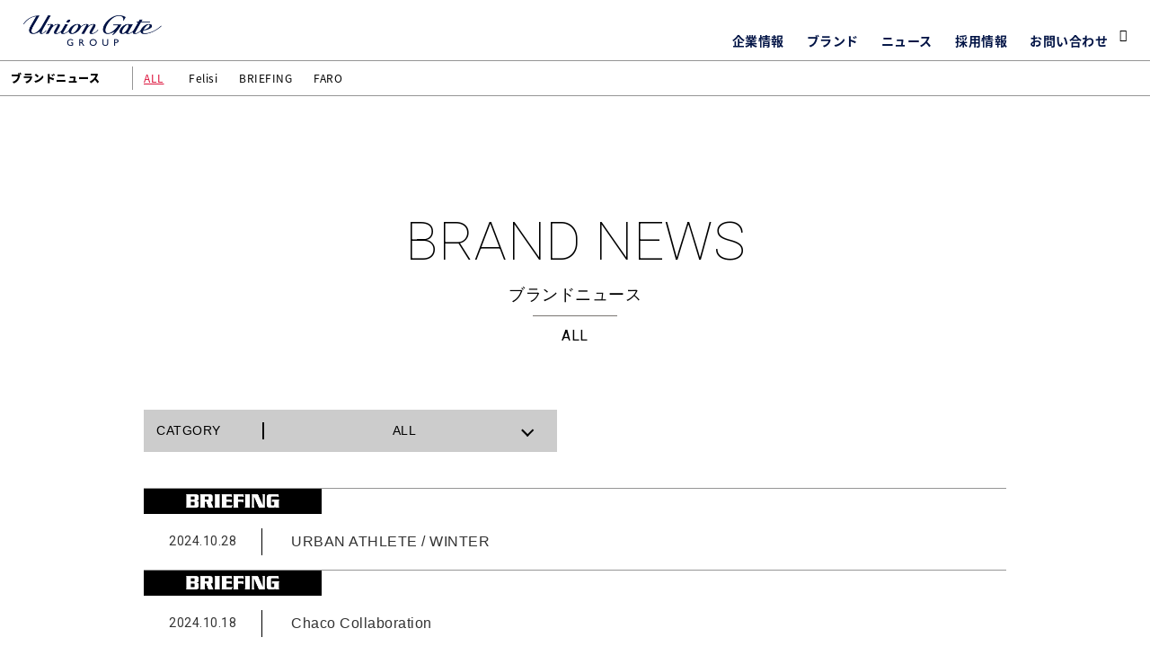

--- FILE ---
content_type: text/html; charset=UTF-8
request_url: https://www.uniongategroup.com/brand_news/page/4/
body_size: 7483
content:

<!doctype html>
<html dir="ltr" lang="ja"
	prefix="og: https://ogp.me/ns#" >
<head>
	<meta charset="UTF-8">
	<meta name="viewport" content="width=device-width, initial-scale=1">
	<link rel="profile" href="http://gmpg.org/xfn/11">
	<link rel="icon" href="https://www.uniongategroup.com/wp/wp-content/themes/ugg/images/common/favicon.ico">
	<link rel="apple-touch-icon" href="https://www.uniongategroup.com/wp/wp-content/themes/ugg/images/common/apple-touch-icon.png">
	<title>BRAND NEWS | Union Gate Group - Part 4</title>

		<!-- All in One SEO 4.2.0 -->
		<meta name="robots" content="noindex, nofollow, max-snippet:-1, max-image-preview:large, max-video-preview:-1" />
		<link rel="canonical" href="https://www.uniongategroup.com/brand_news/page/4/" />
		<link rel="prev" href="https://www.uniongategroup.com/brand_news/page/3/" />
		<link rel="next" href="https://www.uniongategroup.com/brand_news/page/5/" />
		<meta property="og:locale" content="ja_JP" />
		<meta property="og:site_name" content="Union Gate Group" />
		<meta property="og:type" content="website" />
		<meta property="og:title" content="BRAND NEWS | Union Gate Group - Part 4" />
		<meta property="og:url" content="https://www.uniongategroup.com/brand_news/page/4/" />
		<meta property="og:image" content="https://www.uniongategroup.com/wp/wp-content/uploads/2018/04/ogp-1.jpg" />
		<meta property="og:image:secure_url" content="https://www.uniongategroup.com/wp/wp-content/uploads/2018/04/ogp-1.jpg" />
		<meta property="og:image:width" content="1200" />
		<meta property="og:image:height" content="630" />
		<meta name="twitter:card" content="summary" />
		<meta name="twitter:title" content="BRAND NEWS | Union Gate Group - Part 4" />
		<meta name="twitter:image" content="https://www.uniongategroup.com/wp/wp-content/uploads/2018/04/ogp-1.jpg" />
		<script type="application/ld+json" class="aioseo-schema">
			{"@context":"https:\/\/schema.org","@graph":[{"@type":"WebSite","@id":"https:\/\/www.uniongategroup.com\/#website","url":"https:\/\/www.uniongategroup.com\/","name":"Union Gate Group","inLanguage":"ja","publisher":{"@id":"https:\/\/www.uniongategroup.com\/#organization"}},{"@type":"Organization","@id":"https:\/\/www.uniongategroup.com\/#organization","name":"Union Gate Group","url":"https:\/\/www.uniongategroup.com\/"},{"@type":"BreadcrumbList","@id":"https:\/\/www.uniongategroup.com\/brand_news\/page\/4\/#breadcrumblist","itemListElement":[{"@type":"ListItem","@id":"https:\/\/www.uniongategroup.com\/#listItem","position":1,"item":{"@type":"WebPage","@id":"https:\/\/www.uniongategroup.com\/","name":"\u30db\u30fc\u30e0","description":"BRIEFING, FARO\u306a\u3069\u306e\u30d6\u30e9\u30f3\u30c9\u3092\u5c55\u958b\u3059\u308bUNION GATE GROUP INC. \uff08\u682a\u5f0f\u4f1a\u793e\u30e6\u30cb\u30aa\u30f3\u30b2\u30fc\u30c8\u30b0\u30eb\u30fc\u30d7\uff09\u306e\u30aa\u30d5\u30a3\u30b7\u30e3\u30eb\u30b5\u30a4\u30c8\u3067\u3059\u3002\u4f1a\u793e\u6982\u8981\u3084\u63a1\u7528\u60c5\u5831\u3092\u306f\u3058\u3081\u3001\u5404\u30d6\u30e9\u30f3\u30c9\u60c5\u5831\u3001\u30d7\u30ec\u30b9\u30ea\u30ea\u30fc\u30b9\u306a\u3069\u3092\u63b2\u8f09\u3057\u3066\u3044\u307e\u3059\u3002 - Part 4","url":"https:\/\/www.uniongategroup.com\/"},"nextItem":"https:\/\/www.uniongategroup.com\/brand_news\/page\/4\/#listItem"},{"@type":"ListItem","@id":"https:\/\/www.uniongategroup.com\/brand_news\/page\/4\/#listItem","position":2,"item":{"@type":"WebPage","@id":"https:\/\/www.uniongategroup.com\/brand_news\/page\/4\/","name":"BRAND NEWS","url":"https:\/\/www.uniongategroup.com\/brand_news\/page\/4\/"},"previousItem":"https:\/\/www.uniongategroup.com\/#listItem"}]},{"@type":"CollectionPage","@id":"https:\/\/www.uniongategroup.com\/brand_news\/page\/4\/#collectionpage","url":"https:\/\/www.uniongategroup.com\/brand_news\/page\/4\/","name":"BRAND NEWS | Union Gate Group - Part 4","inLanguage":"ja","isPartOf":{"@id":"https:\/\/www.uniongategroup.com\/#website"},"breadcrumb":{"@id":"https:\/\/www.uniongategroup.com\/brand_news\/page\/4\/#breadcrumblist"}}]}
		</script>
		<script type="text/javascript" >
			window.ga=window.ga||function(){(ga.q=ga.q||[]).push(arguments)};ga.l=+new Date;
			ga('create', "UA-68769474-1", 'auto');
			ga('send', 'pageview');
		</script>
		<script async src="https://www.google-analytics.com/analytics.js"></script>
		<!-- All in One SEO -->

<link rel='dns-prefetch' href='//s.w.org' />
<link rel="alternate" type="application/rss+xml" title="Union Gate Group &raquo; フィード" href="https://www.uniongategroup.com/feed/" />
<link rel="alternate" type="application/rss+xml" title="Union Gate Group &raquo; コメントフィード" href="https://www.uniongategroup.com/comments/feed/" />
<link rel="alternate" type="application/rss+xml" title="Union Gate Group &raquo; BRAND NEWS フィード" href="https://www.uniongategroup.com/brand_news/feed/" />
<script type="text/javascript">
window._wpemojiSettings = {"baseUrl":"https:\/\/s.w.org\/images\/core\/emoji\/13.1.0\/72x72\/","ext":".png","svgUrl":"https:\/\/s.w.org\/images\/core\/emoji\/13.1.0\/svg\/","svgExt":".svg","source":{"concatemoji":"https:\/\/www.uniongategroup.com\/wp\/wp-includes\/js\/wp-emoji-release.min.js?ver=5.9.12"}};
/*! This file is auto-generated */
!function(e,a,t){var n,r,o,i=a.createElement("canvas"),p=i.getContext&&i.getContext("2d");function s(e,t){var a=String.fromCharCode;p.clearRect(0,0,i.width,i.height),p.fillText(a.apply(this,e),0,0);e=i.toDataURL();return p.clearRect(0,0,i.width,i.height),p.fillText(a.apply(this,t),0,0),e===i.toDataURL()}function c(e){var t=a.createElement("script");t.src=e,t.defer=t.type="text/javascript",a.getElementsByTagName("head")[0].appendChild(t)}for(o=Array("flag","emoji"),t.supports={everything:!0,everythingExceptFlag:!0},r=0;r<o.length;r++)t.supports[o[r]]=function(e){if(!p||!p.fillText)return!1;switch(p.textBaseline="top",p.font="600 32px Arial",e){case"flag":return s([127987,65039,8205,9895,65039],[127987,65039,8203,9895,65039])?!1:!s([55356,56826,55356,56819],[55356,56826,8203,55356,56819])&&!s([55356,57332,56128,56423,56128,56418,56128,56421,56128,56430,56128,56423,56128,56447],[55356,57332,8203,56128,56423,8203,56128,56418,8203,56128,56421,8203,56128,56430,8203,56128,56423,8203,56128,56447]);case"emoji":return!s([10084,65039,8205,55357,56613],[10084,65039,8203,55357,56613])}return!1}(o[r]),t.supports.everything=t.supports.everything&&t.supports[o[r]],"flag"!==o[r]&&(t.supports.everythingExceptFlag=t.supports.everythingExceptFlag&&t.supports[o[r]]);t.supports.everythingExceptFlag=t.supports.everythingExceptFlag&&!t.supports.flag,t.DOMReady=!1,t.readyCallback=function(){t.DOMReady=!0},t.supports.everything||(n=function(){t.readyCallback()},a.addEventListener?(a.addEventListener("DOMContentLoaded",n,!1),e.addEventListener("load",n,!1)):(e.attachEvent("onload",n),a.attachEvent("onreadystatechange",function(){"complete"===a.readyState&&t.readyCallback()})),(n=t.source||{}).concatemoji?c(n.concatemoji):n.wpemoji&&n.twemoji&&(c(n.twemoji),c(n.wpemoji)))}(window,document,window._wpemojiSettings);
</script>
<style type="text/css">
img.wp-smiley,
img.emoji {
	display: inline !important;
	border: none !important;
	box-shadow: none !important;
	height: 1em !important;
	width: 1em !important;
	margin: 0 0.07em !important;
	vertical-align: -0.1em !important;
	background: none !important;
	padding: 0 !important;
}
</style>
	<link rel='stylesheet' id='wp-block-library-css'  href='https://www.uniongategroup.com/wp/wp-includes/css/dist/block-library/style.min.css?ver=5.9.12' type='text/css' media='all' />
<style id='global-styles-inline-css' type='text/css'>
body{--wp--preset--color--black: #000000;--wp--preset--color--cyan-bluish-gray: #abb8c3;--wp--preset--color--white: #ffffff;--wp--preset--color--pale-pink: #f78da7;--wp--preset--color--vivid-red: #cf2e2e;--wp--preset--color--luminous-vivid-orange: #ff6900;--wp--preset--color--luminous-vivid-amber: #fcb900;--wp--preset--color--light-green-cyan: #7bdcb5;--wp--preset--color--vivid-green-cyan: #00d084;--wp--preset--color--pale-cyan-blue: #8ed1fc;--wp--preset--color--vivid-cyan-blue: #0693e3;--wp--preset--color--vivid-purple: #9b51e0;--wp--preset--gradient--vivid-cyan-blue-to-vivid-purple: linear-gradient(135deg,rgba(6,147,227,1) 0%,rgb(155,81,224) 100%);--wp--preset--gradient--light-green-cyan-to-vivid-green-cyan: linear-gradient(135deg,rgb(122,220,180) 0%,rgb(0,208,130) 100%);--wp--preset--gradient--luminous-vivid-amber-to-luminous-vivid-orange: linear-gradient(135deg,rgba(252,185,0,1) 0%,rgba(255,105,0,1) 100%);--wp--preset--gradient--luminous-vivid-orange-to-vivid-red: linear-gradient(135deg,rgba(255,105,0,1) 0%,rgb(207,46,46) 100%);--wp--preset--gradient--very-light-gray-to-cyan-bluish-gray: linear-gradient(135deg,rgb(238,238,238) 0%,rgb(169,184,195) 100%);--wp--preset--gradient--cool-to-warm-spectrum: linear-gradient(135deg,rgb(74,234,220) 0%,rgb(151,120,209) 20%,rgb(207,42,186) 40%,rgb(238,44,130) 60%,rgb(251,105,98) 80%,rgb(254,248,76) 100%);--wp--preset--gradient--blush-light-purple: linear-gradient(135deg,rgb(255,206,236) 0%,rgb(152,150,240) 100%);--wp--preset--gradient--blush-bordeaux: linear-gradient(135deg,rgb(254,205,165) 0%,rgb(254,45,45) 50%,rgb(107,0,62) 100%);--wp--preset--gradient--luminous-dusk: linear-gradient(135deg,rgb(255,203,112) 0%,rgb(199,81,192) 50%,rgb(65,88,208) 100%);--wp--preset--gradient--pale-ocean: linear-gradient(135deg,rgb(255,245,203) 0%,rgb(182,227,212) 50%,rgb(51,167,181) 100%);--wp--preset--gradient--electric-grass: linear-gradient(135deg,rgb(202,248,128) 0%,rgb(113,206,126) 100%);--wp--preset--gradient--midnight: linear-gradient(135deg,rgb(2,3,129) 0%,rgb(40,116,252) 100%);--wp--preset--duotone--dark-grayscale: url('#wp-duotone-dark-grayscale');--wp--preset--duotone--grayscale: url('#wp-duotone-grayscale');--wp--preset--duotone--purple-yellow: url('#wp-duotone-purple-yellow');--wp--preset--duotone--blue-red: url('#wp-duotone-blue-red');--wp--preset--duotone--midnight: url('#wp-duotone-midnight');--wp--preset--duotone--magenta-yellow: url('#wp-duotone-magenta-yellow');--wp--preset--duotone--purple-green: url('#wp-duotone-purple-green');--wp--preset--duotone--blue-orange: url('#wp-duotone-blue-orange');--wp--preset--font-size--small: 13px;--wp--preset--font-size--medium: 20px;--wp--preset--font-size--large: 36px;--wp--preset--font-size--x-large: 42px;}.has-black-color{color: var(--wp--preset--color--black) !important;}.has-cyan-bluish-gray-color{color: var(--wp--preset--color--cyan-bluish-gray) !important;}.has-white-color{color: var(--wp--preset--color--white) !important;}.has-pale-pink-color{color: var(--wp--preset--color--pale-pink) !important;}.has-vivid-red-color{color: var(--wp--preset--color--vivid-red) !important;}.has-luminous-vivid-orange-color{color: var(--wp--preset--color--luminous-vivid-orange) !important;}.has-luminous-vivid-amber-color{color: var(--wp--preset--color--luminous-vivid-amber) !important;}.has-light-green-cyan-color{color: var(--wp--preset--color--light-green-cyan) !important;}.has-vivid-green-cyan-color{color: var(--wp--preset--color--vivid-green-cyan) !important;}.has-pale-cyan-blue-color{color: var(--wp--preset--color--pale-cyan-blue) !important;}.has-vivid-cyan-blue-color{color: var(--wp--preset--color--vivid-cyan-blue) !important;}.has-vivid-purple-color{color: var(--wp--preset--color--vivid-purple) !important;}.has-black-background-color{background-color: var(--wp--preset--color--black) !important;}.has-cyan-bluish-gray-background-color{background-color: var(--wp--preset--color--cyan-bluish-gray) !important;}.has-white-background-color{background-color: var(--wp--preset--color--white) !important;}.has-pale-pink-background-color{background-color: var(--wp--preset--color--pale-pink) !important;}.has-vivid-red-background-color{background-color: var(--wp--preset--color--vivid-red) !important;}.has-luminous-vivid-orange-background-color{background-color: var(--wp--preset--color--luminous-vivid-orange) !important;}.has-luminous-vivid-amber-background-color{background-color: var(--wp--preset--color--luminous-vivid-amber) !important;}.has-light-green-cyan-background-color{background-color: var(--wp--preset--color--light-green-cyan) !important;}.has-vivid-green-cyan-background-color{background-color: var(--wp--preset--color--vivid-green-cyan) !important;}.has-pale-cyan-blue-background-color{background-color: var(--wp--preset--color--pale-cyan-blue) !important;}.has-vivid-cyan-blue-background-color{background-color: var(--wp--preset--color--vivid-cyan-blue) !important;}.has-vivid-purple-background-color{background-color: var(--wp--preset--color--vivid-purple) !important;}.has-black-border-color{border-color: var(--wp--preset--color--black) !important;}.has-cyan-bluish-gray-border-color{border-color: var(--wp--preset--color--cyan-bluish-gray) !important;}.has-white-border-color{border-color: var(--wp--preset--color--white) !important;}.has-pale-pink-border-color{border-color: var(--wp--preset--color--pale-pink) !important;}.has-vivid-red-border-color{border-color: var(--wp--preset--color--vivid-red) !important;}.has-luminous-vivid-orange-border-color{border-color: var(--wp--preset--color--luminous-vivid-orange) !important;}.has-luminous-vivid-amber-border-color{border-color: var(--wp--preset--color--luminous-vivid-amber) !important;}.has-light-green-cyan-border-color{border-color: var(--wp--preset--color--light-green-cyan) !important;}.has-vivid-green-cyan-border-color{border-color: var(--wp--preset--color--vivid-green-cyan) !important;}.has-pale-cyan-blue-border-color{border-color: var(--wp--preset--color--pale-cyan-blue) !important;}.has-vivid-cyan-blue-border-color{border-color: var(--wp--preset--color--vivid-cyan-blue) !important;}.has-vivid-purple-border-color{border-color: var(--wp--preset--color--vivid-purple) !important;}.has-vivid-cyan-blue-to-vivid-purple-gradient-background{background: var(--wp--preset--gradient--vivid-cyan-blue-to-vivid-purple) !important;}.has-light-green-cyan-to-vivid-green-cyan-gradient-background{background: var(--wp--preset--gradient--light-green-cyan-to-vivid-green-cyan) !important;}.has-luminous-vivid-amber-to-luminous-vivid-orange-gradient-background{background: var(--wp--preset--gradient--luminous-vivid-amber-to-luminous-vivid-orange) !important;}.has-luminous-vivid-orange-to-vivid-red-gradient-background{background: var(--wp--preset--gradient--luminous-vivid-orange-to-vivid-red) !important;}.has-very-light-gray-to-cyan-bluish-gray-gradient-background{background: var(--wp--preset--gradient--very-light-gray-to-cyan-bluish-gray) !important;}.has-cool-to-warm-spectrum-gradient-background{background: var(--wp--preset--gradient--cool-to-warm-spectrum) !important;}.has-blush-light-purple-gradient-background{background: var(--wp--preset--gradient--blush-light-purple) !important;}.has-blush-bordeaux-gradient-background{background: var(--wp--preset--gradient--blush-bordeaux) !important;}.has-luminous-dusk-gradient-background{background: var(--wp--preset--gradient--luminous-dusk) !important;}.has-pale-ocean-gradient-background{background: var(--wp--preset--gradient--pale-ocean) !important;}.has-electric-grass-gradient-background{background: var(--wp--preset--gradient--electric-grass) !important;}.has-midnight-gradient-background{background: var(--wp--preset--gradient--midnight) !important;}.has-small-font-size{font-size: var(--wp--preset--font-size--small) !important;}.has-medium-font-size{font-size: var(--wp--preset--font-size--medium) !important;}.has-large-font-size{font-size: var(--wp--preset--font-size--large) !important;}.has-x-large-font-size{font-size: var(--wp--preset--font-size--x-large) !important;}
</style>
<link rel='stylesheet' id='wp-pagenavi-css'  href='https://www.uniongategroup.com/wp/wp-content/plugins/wp-pagenavi/pagenavi-css.css?ver=2.70' type='text/css' media='all' />
<link rel='stylesheet' id='site-css'  href='https://www.uniongategroup.com/wp/wp-content/themes/ugg/style/site.css?ver=5.9.12' type='text/css' media='all' />
<link rel='stylesheet' id='animate-css'  href='https://www.uniongategroup.com/wp/wp-content/themes/ugg/style/animate.css?ver=5.9.12' type='text/css' media='all' />
<link rel='stylesheet' id='archive-css'  href='https://www.uniongategroup.com/wp/wp-content/themes/ugg/style/archive.css?ver=5.9.12' type='text/css' media='all' />
<script type='text/javascript' src='https://use.fontawesome.com/824c6ec328.js' id='awsome-js'></script>
<script type='text/javascript' src='https://kit.fontawesome.com/dce8710715.js' id='aweasome-js'></script>
<script type='text/javascript' src='https://ajax.googleapis.com/ajax/libs/jquery/2.2.4/jquery.min.js' id='jquery-js'></script>
<link rel="https://api.w.org/" href="https://www.uniongategroup.com/wp-json/" /><link rel="EditURI" type="application/rsd+xml" title="RSD" href="https://www.uniongategroup.com/wp/xmlrpc.php?rsd" />
<link rel="wlwmanifest" type="application/wlwmanifest+xml" href="https://www.uniongategroup.com/wp/wp-includes/wlwmanifest.xml" /> 
<meta name="generator" content="WordPress 5.9.12" />
<style type="text/css">.recentcomments a{display:inline !important;padding:0 !important;margin:0 !important;}</style></head>

<body class="archive paged post-type-archive post-type-archive-brand_news paged-4 post-type-paged-4  parent_ others hfeed">
<div id="page" class="site">
	<header id="masthead" class="site-header" data-wow-delay="0s" data-wow-duration="1.0s" data-wow-offset="10">
		<div class="header_inner">
		<div class="site-branding">
							<p class="site-title"><a href="https://www.uniongategroup.com/" rel="home"><img src="https://www.uniongategroup.com/wp/wp-content/themes/ugg/images/common/img_logo_union_gate.png" width="267" height="59" /></a></p>
							<!-- <p class="site-description"></p> -->
			
		</div><!-- .site-branding -->

		<nav id="site-navigation" class="main-navigation">
			
 <ul class="nav_list ">
             <li class="list about-ugg_list">
           <h2 class="ttl"><a href="https://www.uniongategroup.com/about-ugg/">企業情報</a></h2>
           <div class='children_list'><div class='children_inner'><div class='btn_nav_close'><span></span><span></span></div><a class='btn_page_top' href='https://www.uniongategroup.com/about-ugg/'><span class='en'>ABOUT UGG</span><span class='ja'>企業情報</span></a><div class='bottom_container'><ul class='ul'>                  <li class="child_list"><a href="https://www.uniongategroup.com/about-ugg/company-profile/"><span class="txt">会社概要</span></a></li>


                                    <li class="child_list"><a href="https://www.uniongategroup.com/about-ugg/vision/"><span class="txt">経営理念・ビジョン</span></a></li>


                                    <li class="child_list"><a href="https://www.uniongategroup.com/about-ugg/top_message/"><span class="txt">代表挨拶</span></a></li>


                                    <li class="child_list"><a href="https://www.uniongategroup.com/about-ugg/history/"><span class="txt">沿革</span></a></li>


                  </ul></div></div></div>
         </li>
                 <li class="list brands_list">
           <h2 class="ttl"><a href="https://www.uniongategroup.com/brands/">ブランド</a></h2>
           <div class='children_list'><div class='children_inner'><div class='btn_nav_close'><span></span><span></span></div><a class='btn_page_top' href='https://www.uniongategroup.com/brands/'><span class='en'>BRANDS</span><span class='ja'>ブランド</span></a><div class='bottom_container'><ul class='ul'>                      <li class="child_list pc u_txt"><a target="_self" href="https://www.uniongategroup.com/brands/briefing/">BRIEFING</a></li>
                      <li class="child_list sp u_txt"><a target="_self" href="https://www.uniongategroup.com/brands/briefing/">BRIEFING</a></li>
                                            <li class="child_list pc u_txt"><a target="_self" href="https://www.uniongategroup.com/brands/faro/">FARO</a></li>
                      <li class="child_list sp u_txt"><a target="_self" href="https://www.uniongategroup.com/brands/faro/">FARO</a></li>
                                            <li class="child_list pc u_txt"><a target="_self" href="https://www.uniongategroup.com/brands/felisi/">Felisi</a></li>
                      <li class="child_list sp u_txt"><a target="_self" href="https://www.uniongategroup.com/brands/felisi/">Felisi</a></li>
                      </ul></div></div></div>
         </li>
                 <li class="list news_list">
           <h2 class="ttl"><a href="https://www.uniongategroup.com/news/">ニュース</a></h2>
                       <div class='children_list'>
              <div class="children_inner">
                                  <div class='btn_nav_close'><span></span><span></span></div>
                  <a class='btn_page_top' href='https://www.uniongategroup.com/news'><span class='en'>NEWS</span><span class='ja'>ニュース</span></a>
                  
                <div class="bottom_container">
                  <ul class="ul">
                    <li class="child_list">
                      <a href='https://www.uniongategroup.com/corporate_news'>コーポレートニュース</a>
                    </li>
                    <li class="child_list">
                      <a href='https://www.uniongategroup.com/brand_news'>ブランドニュース</a>
                                          </li>
                  </ul>
                </div>
              </div>
          </div>
            
         </li>
                 <li class="list recruit_list">
           <h2 class="ttl"><a href="https://www.uniongategroup.com/recruit/">採用情報</a></h2>
           <div class='children_list'><div class='children_inner'><div class='btn_nav_close'><span></span><span></span></div><a class='btn_page_top' href='https://www.uniongategroup.com/recruit/'><span class='en'>RECRUIT</span><span class='ja'>採用情報</span></a><div class='bottom_container'><ul class='ul'>                  <li class="child_list"><a href="https://www.uniongategroup.com/recruit/new_graduate/"><span class="txt">新卒採用情報</span></a></li>


                                    <li class="child_list"><a href="https://www.uniongategroup.com/recruit/mid_career/"><span class="txt">中途採用情報</span></a></li>


                                    <li class="child_list"><a href="https://www.uniongategroup.com/recruit/top_message/"><span class="txt">トップメッセージ</span></a></li>


                                    <li class="child_list"><a href="https://www.uniongategroup.com/recruit/staff_interview/"><span class="txt">スタッフインタビュー</span></a></li>


                                    <li class="child_list"><a href="https://www.uniongategroup.com/recruit/job-opportunities/"><span class="txt">募集職種一覧</span></a></li>


                                    <li class="child_list"><a href="https://www.uniongategroup.com/recruit/office/"><span class="txt">オフィス紹介</span></a></li>


                  </ul></div></div></div>
         </li>
                 <li class="list contact_list">
           <h2 class="ttl"><a href="https://www.uniongategroup.com/contact/">お問い合わせ</a></h2>
           <div class='children_list'><div class='children_inner'><div class='btn_nav_close'><span></span><span></span></div><a class='btn_page_top' href='https://www.uniongategroup.com/contact/'><span class='en'>CONTACT</span><span class='ja'>お問い合わせ</span></a><div class='bottom_container'><ul class='ul'>                  <li class="child_list"><a href="https://www.uniongategroup.com/contact/contact-company/"><span class="txt">当社に関するお問い合わせ</span></a></li>


                                    <li class="child_list"><a href="https://www.uniongategroup.com/contact/contact-media/"><span class="txt">メディアに関するのお問い合わせ</span></a></li>


                                    <li class="child_list"><a href="https://www.uniongategroup.com/contact/contact-recruit/"><span class="txt">採用に関するお問い合わせ</span></a></li>


                                        <li class="child_list"><a target="_blank" href="http://www.briefing-usa.com/contact"><span class="txt">BRIEFINGに関するお問い合わせ</span></a></li>
                                            <li class="child_list"><a target="_blank" href="https://www.briefing-usa.com/faro/guide/inquiry"><span class="txt">FAROに関するお問い合わせ</span></a></li>
                                            <li class="child_list"><a target="_blank" href="https://www.felisi.net/ap/contact/"><span class="txt">Felisiに関するお問い合わせ</span></a></li>
                      </ul></div></div></div>
         </li>
       <li class='list fb_list'><a href='https://www.facebook.com/%E6%A0%AA%E5%BC%8F%E4%BC%9A%E7%A4%BE%E3%83%A6%E3%83%8B%E3%82%AA%E3%83%B3%E3%82%B2%E3%83%BC%E3%83%88%E3%82%B0%E3%83%AB%E3%83%BC%E3%83%97-301963833564783/' target='_blank'><i class='fab fa-facebook'></i></a></li>  </ul>
		</nav><!-- #site-navigation -->
	</div>
				<div class="cat_container">
				<div class="cat_inner">
					<dl class="list">
						<dt class="dt"><a href="https://www.uniongategroup.com/brand_news/">ブランドニュース</a></dt>

						<dd class="dd">
							<ul>
								<li class="on"><a href="https://www.uniongategroup.com/brand_news/">ALL</a></li>
								<li class='dd '><a href='https://www.uniongategroup.com/brand_news_category/felisi/'>Felisi</a></li><li class='dd '><a href='https://www.uniongategroup.com/brand_news_category/briefing/'>BRIEFING</a></li><li class='dd '><a href='https://www.uniongategroup.com/brand_news_category/faro/'>FARO</a></li>							 </ul>
						 </dd>
					</dl>
				</div>
			</div>
				</header><!-- #masthead -->

<div class="wrap">


	<div id="content" class="site-content">

	<div id="primary" class="content-area">
		<main id="main" class="site-main">
				
			<header class="page-header">
				<div class="header_inner wow fadeIn" data-wow-delay='.2s' data-wow-duration='1s' data-wow-offset='10'>
					<a href="https://www.uniongategroup.com/brand_news/">
						<p class="page-title">BRAND NEWS</p>						<h1 class='desc'>ブランドニュース</h1>					</a>
									<p class="cat-title">ALL</p>
				</div>
			</header><!-- .page-header -->
			<div class="container mx96 wow fadeIn" data-wow-delay='.4s' data-wow-duration='1s' data-wow-offset='10'>
								<div class="month_list">
					<div class='list_container'><h3 class='side_ttl'><span class='ttl_inner'>CATGORY</span><span class='cur_cat'>ALL</span></h3><div class='list_bottom brand_list_bottom'><ul class='list brand_cat'><li class='on'><a href='https://www.uniongategroup.com/brand_news/'>ALL</a></li>  <li class=""><a href="https://www.uniongategroup.com/brand_news_category/felisi/">Felisi</a></li>
    <li class=""><a href="https://www.uniongategroup.com/brand_news_category/briefing/">BRIEFING</a></li>
    <li class=""><a href="https://www.uniongategroup.com/brand_news_category/faro/">FARO</a></li>
  </ul></div></div>				</div>
							<div class="right_inner">
				<ul class="list list_st">
											<li>
							<a class='brand term_img' href='https://www.uniongategroup.com/brand_news_category/briefing/'><img src='https://www.uniongategroup.com/wp/wp-content/uploads/2018/02/img_logo_briefing2.png'></a><a class="table" href="https://www.briefing-usa.com/feature/2024fall-winter_urban_athlete" target="_blank">
  <div class="list_inner">
    <time>2024.10.28</time>
    <h3 class="ttl">URBAN ATHLETE / WINTER</h3>
  </div>
</a>
						</li>
												<li>
							<a class='brand term_img' href='https://www.uniongategroup.com/brand_news_category/briefing/'><img src='https://www.uniongategroup.com/wp/wp-content/uploads/2018/02/img_logo_briefing2.png'></a><a class="table" href="https://www.briefing-usa.com/items/BRW243M02" target="_blank">
  <div class="list_inner">
    <time>2024.10.18</time>
    <h3 class="ttl">Chaco Collaboration</h3>
  </div>
</a>
						</li>
												<li>
							<a class='brand term_img' href='https://www.uniongategroup.com/brand_news_category/faro/'><img src='https://www.uniongategroup.com/wp/wp-content/uploads/2020/07/FARO_LOGO_WHITE.png'></a><a class="table" href="https://unong.store-image.jp/img02/wp-content/uploads/sites/3/2024/08/19111345/w_460/thumb-460-2761.jpg" target="_blank">
  <div class="list_inner">
    <time>2024.10.15</time>
    <h3 class="ttl">Calma New Items</h3>
  </div>
</a>
						</li>
												<li>
							<a class='brand term_img' href='https://www.uniongategroup.com/brand_news_category/briefing/'><img src='https://www.uniongategroup.com/wp/wp-content/uploads/2018/02/img_logo_briefing2.png'></a><a class="table" href="https://www.briefing-usa.com/feature/fw24_le_collection" target="_blank">
  <div class="list_inner">
    <time>2024.10.11</time>
    <h3 class="ttl">LE COLLECTION</h3>
  </div>
</a>
						</li>
												<li>
							<a class='brand term_img' href='https://www.uniongategroup.com/brand_news_category/briefing/'><img src='https://www.uniongategroup.com/wp/wp-content/uploads/2018/02/img_logo_briefing2.png'></a><a class="table" href="https://www.briefing-usa.com/feature/briefing_magazine_interview_3" target="_blank">
  <div class="list_inner">
    <time>2024.10.04</time>
    <h3 class="ttl">The little things, processes, and their environments by Rob Schanz</h3>
  </div>
</a>
						</li>
												<li>
							<a class='brand term_img' href='https://www.uniongategroup.com/brand_news_category/briefing/'><img src='https://www.uniongategroup.com/wp/wp-content/uploads/2018/02/img_logo_briefing2.png'></a><a class="table" href="https://www.briefing-usa.com/items?kw=REMI%20RELIEF" target="_blank">
  <div class="list_inner">
    <time>2024.09.30</time>
    <h3 class="ttl">REMI RELIEF × BRIEFING GOLF Collaboration</h3>
  </div>
</a>
						</li>
												<li>
							<a class='brand term_img' href='https://www.uniongategroup.com/brand_news_category/briefing/'><img src='https://www.uniongategroup.com/wp/wp-content/uploads/2018/02/img_logo_briefing2.png'></a><a class="table" href="https://www.briefing-usa.com/feature/briefing_magazine_art_and_culture_marufukuro" target="_blank">
  <div class="list_inner">
    <time>2024.09.23</time>
    <h3 class="ttl">BRIEFING Magazine Art &#038; Culture 丸福樓</h3>
  </div>
</a>
						</li>
												<li>
							<a class='brand term_img' href='https://www.uniongategroup.com/brand_news_category/briefing/'><img src='https://www.uniongategroup.com/wp/wp-content/uploads/2018/02/img_logo_briefing2.png'></a><a class="table" href="https://www.briefing-usa.com/news/fw24_professional_gear_series" target="_blank">
  <div class="list_inner">
    <time>2024.09.16</time>
    <h3 class="ttl">PROFESSIONAL GEAR SERIES</h3>
  </div>
</a>
						</li>
												<li>
							<a class='brand term_img' href='https://www.uniongategroup.com/brand_news_category/faro/'><img src='https://www.uniongategroup.com/wp/wp-content/uploads/2020/07/FARO_LOGO_WHITE.png'></a><a class="table" href="https://www.briefing-usa.com/faro/news/calma-mini-bag-selection" target="_blank">
  <div class="list_inner">
    <time>2024.09.07</time>
    <h3 class="ttl">Calma Mini Bag Selection</h3>
  </div>
</a>
						</li>
												<li>
							<a class='brand term_img' href='https://www.uniongategroup.com/brand_news_category/faro/'><img src='https://www.uniongategroup.com/wp/wp-content/uploads/2020/07/FARO_LOGO_WHITE.png'></a><a class="table" href="https://www.briefing-usa.com/faro/news/calma-apple-watch-belt" target="_blank">
  <div class="list_inner">
    <time>2024.09.05</time>
    <h3 class="ttl">Calma Apple Watch Belt</h3>
  </div>
</a>
						</li>
											</ul>

				
			<div class="page_navi">
				<div class='wp-pagenavi' role='navigation'>
<a class="first" aria-label="First Page" href="https://www.uniongategroup.com/brand_news/">1</a><a class="previouspostslink" rel="prev" aria-label="前のページ" href="https://www.uniongategroup.com/brand_news/page/3/">&lt;&lt;PREV</a><span class='extend'>...</span><a class="page smaller" title="ページ 2" href="https://www.uniongategroup.com/brand_news/page/2/">2</a><a class="page smaller" title="ページ 3" href="https://www.uniongategroup.com/brand_news/page/3/">3</a><span aria-current='page' class='current'>4</span><a class="page larger" title="ページ 5" href="https://www.uniongategroup.com/brand_news/page/5/">5</a><a class="page larger" title="ページ 6" href="https://www.uniongategroup.com/brand_news/page/6/">6</a><span class='extend'>...</span><a class="larger page" title="ページ 10" href="https://www.uniongategroup.com/brand_news/page/10/">10</a><a class="larger page" title="ページ 20" href="https://www.uniongategroup.com/brand_news/page/20/">20</a><a class="larger page" title="ページ 30" href="https://www.uniongategroup.com/brand_news/page/30/">30</a><span class='extend'>...</span><a class="nextpostslink" rel="next" aria-label="次のページ" href="https://www.uniongategroup.com/brand_news/page/5/">NEXT&gt;&gt;</a><a class="last" aria-label="Last Page" href="https://www.uniongategroup.com/brand_news/page/52/">52</a>
</div>			</div>
			</div>

		</div>

		</main><!-- #main -->
	</div><!-- #primary -->

	</div><!-- #content -->
		<footer id="colophon" class="site-footer">
		<div class="btn_top">
			<span>top</span>
			<i class="fa fa-chevron-right" aria-hidden="true"></i>
		</div>
				<div class="bread">
			<div class="inner">
				<dl class="list">
					<dt class="dt"><a href="https://www.uniongategroup.com">
						<img src="https://www.uniongategroup.com/wp/wp-content/themes/ugg/images/common/_img_logo_union_gate_w.png" alt="union gate group" width="120" height="26">
					</a></dt>
					<dd class='dd'><a href='https://www.uniongategroup.com/news'>ニュース</a></dd>							<span>&gt;</span>

																<dd class="dd on"><a>ブランドニュース</a></dd>
																					</dl>
			</div>
		</div>
			<div class="footer_nav ">
			
 <ul class="nav_list mx102">
             <li class="list about-ugg_list">
           <h2 class="ttl"><a href="https://www.uniongategroup.com/about-ugg/">企業情報</a></h2>
           <div class='children_list'><div class='children_inner'><div class='bottom_container'><ul class='ul'>                  <li class="child_list"><a href="https://www.uniongategroup.com/about-ugg/company-profile/"><span class="txt">会社概要</span></a></li>


                                    <li class="child_list"><a href="https://www.uniongategroup.com/about-ugg/vision/"><span class="txt">経営理念・ビジョン</span></a></li>


                                    <li class="child_list"><a href="https://www.uniongategroup.com/about-ugg/top_message/"><span class="txt">代表挨拶</span></a></li>


                                    <li class="child_list"><a href="https://www.uniongategroup.com/about-ugg/history/"><span class="txt">沿革</span></a></li>


                  </ul></div></div></div>
         </li>
                 <li class="list brands_list">
           <h2 class="ttl"><a href="https://www.uniongategroup.com/brands/">ブランド</a></h2>
           <div class='children_list'><div class='children_inner'><div class='bottom_container'><ul class='ul'>                    <li class="child_list u_txt"><a target="_self" href="https://www.uniongategroup.com/brands/briefing/">BRIEFING</a></li>
                                        <li class="child_list u_txt"><a target="_self" href="https://www.uniongategroup.com/brands/faro/">FARO</a></li>
                                        <li class="child_list u_txt"><a target="_self" href="https://www.uniongategroup.com/brands/felisi/">Felisi</a></li>
                    </ul></div></div></div>
         </li>
                 <li class="list news_list">
           <h2 class="ttl"><a href="https://www.uniongategroup.com/news/">ニュース</a></h2>
                       <div class='children_list'>
              <div class="children_inner">
                
                <div class="bottom_container">
                  <ul class="ul">
                    <li class="child_list">
                      <a href='https://www.uniongategroup.com/corporate_news'>コーポレートニュース</a>
                    </li>
                    <li class="child_list">
                      <a href='https://www.uniongategroup.com/brand_news'>ブランドニュース</a>
                                          </li>
                  </ul>
                </div>
              </div>
          </div>
            
         </li>
                 <li class="list recruit_list">
           <h2 class="ttl"><a href="https://www.uniongategroup.com/recruit/">採用情報</a></h2>
           <div class='children_list'><div class='children_inner'><div class='bottom_container'><ul class='ul'>                  <li class="child_list"><a href="https://www.uniongategroup.com/recruit/new_graduate/"><span class="txt">新卒採用情報</span></a></li>


                                    <li class="child_list"><a href="https://www.uniongategroup.com/recruit/mid_career/"><span class="txt">中途採用情報</span></a></li>


                                    <li class="child_list"><a href="https://www.uniongategroup.com/recruit/top_message/"><span class="txt">トップメッセージ</span></a></li>


                                    <li class="child_list"><a href="https://www.uniongategroup.com/recruit/staff_interview/"><span class="txt">スタッフインタビュー</span></a></li>


                                    <li class="child_list"><a href="https://www.uniongategroup.com/recruit/job-opportunities/"><span class="txt">募集職種一覧</span></a></li>


                                    <li class="child_list"><a href="https://www.uniongategroup.com/recruit/office/"><span class="txt">オフィス紹介</span></a></li>


                  </ul></div></div></div>
         </li>
                 <li class="list contact_list">
           <h2 class="ttl"><a href="https://www.uniongategroup.com/contact/">お問い合わせ</a></h2>
           <div class='children_list'><div class='children_inner'><div class='bottom_container'><ul class='ul'>                  <li class="child_list"><a href="https://www.uniongategroup.com/contact/contact-company/"><span class="txt">当社に関するお問い合わせ</span></a></li>


                                    <li class="child_list"><a href="https://www.uniongategroup.com/contact/contact-media/"><span class="txt">メディアに関するのお問い合わせ</span></a></li>


                                    <li class="child_list"><a href="https://www.uniongategroup.com/contact/contact-recruit/"><span class="txt">採用に関するお問い合わせ</span></a></li>


                                        <li class="child_list"><a target="_blank" href="http://www.briefing-usa.com/contact"><span class="txt">BRIEFINGに関するお問い合わせ</span></a></li>
                                            <li class="child_list"><a target="_blank" href="https://www.briefing-usa.com/faro/guide/inquiry"><span class="txt">FAROに関するお問い合わせ</span></a></li>
                                            <li class="child_list"><a target="_blank" href="https://www.felisi.net/ap/contact/"><span class="txt">Felisiに関するお問い合わせ</span></a></li>
                      </ul></div></div></div>
         </li>
       <li class='list fb_list'><a href='https://www.facebook.com/%E6%A0%AA%E5%BC%8F%E4%BC%9A%E7%A4%BE%E3%83%A6%E3%83%8B%E3%82%AA%E3%83%B3%E3%82%B2%E3%83%BC%E3%83%88%E3%82%B0%E3%83%AB%E3%83%BC%E3%83%97-301963833564783/' target='_blank'><i class='fab fa-facebook'></i></a></li>  </ul>
		</div>

		<div class="footer">

			<div class="inner mx102">
				<div class="site-info">
					<span>Copyright(C) 2026 Union Gate Group All Rights Reserved</span>
				</div><!-- .site-info -->
				<a class="btn_privacy" href="https://www.uniongategroup.com/privacy-policy">Privacy Policy</a>
			</div>
		</div>

	</footer><!-- #colophon -->
</div><!-- wrap -->
</div><!-- #page -->

<script>window.home_url='https://www.uniongategroup.com';window.ua='others';</script><script type='text/javascript' src='https://cdnjs.cloudflare.com/ajax/libs/jquery.imagesloaded/4.1.3/imagesloaded.pkgd.min.js' id='images_loaded-js'></script>
<script type='text/javascript' src='https://cdnjs.cloudflare.com/ajax/libs/jquery-easing/1.3/jquery.easing.min.js' id='easing-js'></script>
<script type='text/javascript' src='https://www.uniongategroup.com/wp/wp-content/themes/ugg/js/main.js' id='main-js'></script>
<script type='text/javascript' src='https://www.uniongategroup.com/wp/wp-content/themes/ugg/js/skrollr.min.js' id='skrollr-js'></script>
<script type='text/javascript' src='https://www.uniongategroup.com/wp/wp-content/themes/ugg/js/wow.min.js' id='wow-js'></script>

</body>
</html>


--- FILE ---
content_type: text/css
request_url: https://www.uniongategroup.com/wp/wp-content/themes/ugg/style/site.css?ver=5.9.12
body_size: 5116
content:
@import url(https://fonts.googleapis.com/earlyaccess/notosansjapanese.css);@import url("https://fonts.googleapis.com/css?family=Roboto:100,400,500,700,900");html,body,div,span,applet,object,iframe,h1,h2,h3,h4,h5,h6,p,blockquote,pre,a,abbr,acronym,address,big,cite,code,del,dfn,em,img,ins,kbd,q,s,samp,small,strike,strong,sub,sup,tt,var,b,u,i,center,dl,dt,dd,ol,ul,li,fieldset,form,label,legend,table,caption,tbody,tfoot,thead,tr,th,td,article,aside,canvas,details,embed,figure,figcaption,footer,header,hgroup,menu,nav,output,ruby,section,summary,time,mark,audio,video{margin:0;padding:0;border:0;font:inherit;font-size:100%;vertical-align:baseline}html{line-height:1}ol,ul{list-style:none}table{border-collapse:collapse;border-spacing:0}caption,th,td{text-align:left;font-weight:normal;vertical-align:middle}q,blockquote{quotes:none}q:before,q:after,blockquote:before,blockquote:after{content:"";content:none}a img{border:none}article,aside,details,figcaption,figure,footer,header,hgroup,main,menu,nav,section,summary{display:block}html,body{height:100% !important}html{font-size:62.5%;font-family:"游ゴシック",YuGothic,sans-serif;line-height:1.4;letter-spacing:.05em}img{max-width:100%;height:auto;vertical-align:top}*{-moz-box-sizing:border-box;-webkit-box-sizing:border-box;box-sizing:border-box}a{color:#000;text-decoration:none}a:visited{color:#000}a:hover{color:#000;opacity:.8}input,button,select{vertical-align:middle;border-radius:0;border:0;background:transparent;margin:0;padding:0;-webkit-appearance:none}textarea{resize:vertical;overflow:hidden;-webkit-appearance:none;border:0;background:transparent;width:100%}.left{float:left}.right{float:right}.cl{clear:both}.clb:after{content:"";clear:both;display:block}.mx150{max-width:1500px;margin:0 auto}.mx102{max-width:1020px;margin:0 auto;padding:0 10px}.mx96{max-width:980px;margin:0 auto;padding:0 10px}.spinner{margin:-2.5em 0 0 -2.5em;font-size:10px;position:fixed;z-index:2000;top:50%;left:50%;text-indent:-9999em;border-top:1.1em solid rgba(0,0,0,0.4);border-right:1.1em solid rgba(0,0,0,0.4);border-bottom:1.1em solid rgba(0,0,0,0.4);border-left:1.1em solid #000;-webkit-transform:translateZ(0);-ms-transform:translateZ(0);transform:translateZ(0);-webkit-animation:load8 1.1s infinite linear;animation:load8 1.1s infinite linear}.spinner,.spinner:after{border-radius:50%;width:7em;height:7em}@-webkit-keyframes load8{0%{-webkit-transform:rotate(0deg);transform:rotate(0deg)}100%{-webkit-transform:rotate(360deg);transform:rotate(360deg)}}@keyframes load8{0%{-webkit-transform:rotate(0deg);transform:rotate(0deg)}100%{-webkit-transform:rotate(360deg);transform:rotate(360deg)}}.sp{display:none}#page{position:relative;height:100%;opacity:0;-moz-transition:opacity 1.2s;-o-transition:opacity 1.2s;-webkit-transition:opacity 1.2s;transition:opacity 1.2s}#page.on{opacity:1}.wrap{position:relative;min-height:100%}.site-header{width:100%;position:fixed;background:#fff;top:0;z-index:100}.site-header>.header_inner{max-width:1280px;margin:0 auto;position:relative}.site-header>.header_inner:after{content:"";clear:both;display:block}.site-header .cat_container{font-size:1.2em;font-family:"Noto Sans Japanese",sans-serif;border-top:1px solid #969696;border-bottom:1px solid #969696;padding:.5em 0}.site-header .cat_container .cat_inner{max-width:1280px;margin:0 auto}.site-header .cat_container .list{display:-webkit-flex;display:flex;width:100%}.site-header .cat_container .dt{font-weight:900;vertical-align:middle;border-right:1px solid #969696;padding:.4em 3em .4em 1em;white-space:nowrap;display:inline-block}.site-header .cat_container .dd li{display:inline-block;vertical-align:middle}.site-header .cat_container .dd li a{display:block;padding:.4em 1em;text-decoration:none}.site-header .cat_container .dd li.on a{color:#dc143c;text-decoration:underline}.site-header .site-branding{float:left;padding:1.3% 1em 1.3% 2%;width:190px;-moz-transition:all .5s;-o-transition:all .5s;-webkit-transition:all .5s;transition:all .5s}.site-header .main-navigation{font-size:1.4em;float:right;clear:none;display:inline-block;width:auto;position:absolute;right:0;bottom:0;font-family:"Noto Sans Japanese",sans-serif;padding-right:2%}.site-header .main-navigation .nav_list{font-weight:bold}.site-header .main-navigation .nav_list .list{float:left;position:relative}.site-header .main-navigation .nav_list .list .ttl a{color:#011345;display:block;padding:.5em .2em .1em .2em;margin:0 .7em .8em;text-decoration:none;white-space:nowrap;position:relative;-moz-transition:all .3s;-o-transition:all .3s;-webkit-transition:all .3s;transition:all .3s}.site-header .main-navigation .nav_list .list .ttl a:after{content:"";position:absolute;top:100%;left:0;width:100%;height:1px;background:#011345;opacity:0;-moz-transform:translate(0, -10px);-ms-transform:translate(0, -10px);-webkit-transform:translate(0, -10px);transform:translate(0, -10px);-moz-transition:all .3s;-o-transition:all .3s;-webkit-transition:all .3s;transition:all .3s}.site-header .main-navigation .nav_list .list .ttl a:hover:after{opacity:1;-moz-transform:translate(0, 0);-ms-transform:translate(0, 0);-webkit-transform:translate(0, 0);transform:translate(0, 0)}.site-header .main-navigation .nav_list .list .children_list{display:none;position:absolute;z-index:10;padding:0 .3em;min-width:7em;background:#011345;color:#fff}.site-header .main-navigation .nav_list .list .children_list a{color:#fff}.site-header .main-navigation .nav_list .list .children_list.on{display:block;position:fixed;left:0;width:100%}.site-header .main-navigation .nav_list .list .children_list .children_inner{max-width:1020px;padding:2em 10px 0;margin:0 auto;position:relative}.site-header .main-navigation .nav_list .list .children_list .children_inner .bottom_container .ul{min-height:150px;padding:0 2em 1em;border-top:1px solid #ccc}.site-header .main-navigation .nav_list .list .children_list .children_inner .bottom_container .ul:after{content:"";clear:both;display:block}.site-header .main-navigation .nav_list .list .children_list .children_inner .bottom_container .child_list{font-weight:normal;position:relative;float:left;margin-right:5em}.site-header .main-navigation .nav_list .list .children_list .children_inner .bottom_container .child_list.sp{display:none}.site-header .main-navigation .nav_list .list .children_list .children_inner .bottom_container .child_list a{display:block;position:relative;padding:2em 0 0}.site-header .main-navigation .nav_list .list .children_list .children_inner .bottom_container .child_list a .img_logo{height:20px}.site-header .main-navigation .nav_list .list .children_list .children_inner .btn_page_top{display:inline-block;padding:1em 1em .5em 1.7em;font-family:"Noto Sans Japanese",sans-serif;font-weight:100}.site-header .main-navigation .nav_list .list .children_list .children_inner .btn_page_top .en,.site-header .main-navigation .nav_list .list .children_list .children_inner .btn_page_top .ja{display:inline-block;vertical-align:middle}.site-header .main-navigation .nav_list .list .children_list .children_inner .btn_page_top .en{font-family:"Roboto",sans-serif;font-size:calc(2.4em / 1.4)}.site-header .main-navigation .nav_list .list .children_list .children_inner .btn_page_top .ja{padding-left:1em}.site-header .main-navigation .nav_list .list .children_list .children_inner .btn_nav_close{position:absolute;top:0;right:0;width:4em;height:4em;font-size:10px;background:#eee;cursor:pointer}.site-header .main-navigation .nav_list .list .children_list .children_inner .btn_nav_close span{display:block;position:absolute;height:1px;background:#3d3d3d;width:50%;margin-bottom:2.3em;top:50%;left:50%;transform:translate(-50%, -50%) rotate(45deg)}.site-header .main-navigation .nav_list .list .children_list .children_inner .btn_nav_close span:last-child{transform:translate(-50%, -50%) rotate(-45deg)}.site-header .main-navigation .nav_list .list:last-child a{padding-right:0;margin-right:0}.site-main{padding-bottom:12em}.page-header{font-family:"Roboto",sans-serif;text-align:center}.page-header .header_inner{max-width:960px;margin:0 auto;padding:7.5em 1em 3.75em;font-size:1.6em}.page-header .header_inner a{text-decoration:none}.page-header .page-title{font-size:3.75em;font-weight:100;font-family:"Roboto",sans-serif}.page-header .page-title a{text-decoration:none}.page-header .desc{font-size:1.125em;padding:0.2em 0 0}.page-header .cat-title{text-transform:uppercase;border-top:1px solid #797671;padding:.7em 2em;margin:.7em 0 0;display:inline-block}.page-header .cat-title>span{display:inline-block;padding:0 .3em}.page-header .cat-title>img{max-width:90px;height:auto}.page-header.image_wrap{overflow:hidden;max-height:400px;position:relative}.new_graduate .page-header.image_wrap{max-height:550px}.page-header.image_wrap .header_inner{padding:9em 1em;position:absolute;z-index:2;top:50%;left:50%;-moz-transform:translate(-50%, -50%);-ms-transform:translate(-50%, -50%);-webkit-transform:translate(-50%, -50%);transform:translate(-50%, -50%);width:90%}.page-header.image_wrap .p_parent{color:#fff;font-size:2.85em;font-family:"Roboto",sans-serif;font-weight:200;line-height:1.1;text-transform:capitalize}.page-header.image_wrap .p_parent:after{border-bottom:1px solid #fff;content:"";width:50px;margin:10px auto 0;display:block}.page-header.image_wrap .page-title{display:inline-block;color:#fff}.page-header.image_wrap .desc{color:#fff}.page-header.image_wrap .txt{color:#fff;font-size:1.125em;padding-top:1em;line-height:1.8}.slider_container .slick-arrow{z-index:1;width:30px;height:50px}.slider_container .slick-arrow:before{font-size:10px;width:0;height:0;content:""}.slider_container .slick-arrow.slick-prev{left:0}.slider_container .slick-arrow.slick-prev:before{display:inline-block;border-top:.84em solid transparent;border-right:1.2em solid #707070;border-bottom:.72em solid transparent;border-left:0 solid transparent}.slider_container .slick-arrow.slick-next{right:0}.slider_container .slick-arrow.slick-next:before{display:inline-block;border-top:.84em solid transparent;border-left:1.2em solid #707070;border-bottom:.72em solid transparent;border-right:0 solid transparent}.slider_container .image img{width:100%}.site-footer{color:#fff;background:#011345;position:absolute;width:100%;bottom:0}.site-footer a{color:#fff;text-decoration:none}.site-footer .bread{background:#20305b;font-size:1.2em;padding:.5em 0;font-family:"Roboto",sans-serif}.site-footer .bread .inner{max-width:1280px;margin:0 auto}.site-footer .bread .inner .dt{font-weight:900;display:inline-block;vertical-align:middle;border-right:1px solid #fff;padding:.4em 2em .4em 1em;margin-right:1em}.site-footer .bread .inner .dd{display:inline-block;vertical-align:middle}.site-footer .bread .inner .dd a{display:block;padding:.4em .3em;text-decoration:none}.site-footer .bread .inner .dd.on a{text-decoration:underline}.site-footer .footer_nav .nav_list{display:-webkit-flex;display:flex;padding:5% 1em 7%}.site-footer .footer_nav .nav_list .list{font-family:"Roboto",sans-serif;font-size:1.2em;margin-right:3em}.site-footer .footer_nav .nav_list .list .ttl a{padding:.1em 1.7em .1em .1em;border-bottom:1px solid #fff;font-weight:bold}.site-footer .footer_nav .nav_list .list .children_list{margin:1em 0 0}.site-footer .footer_nav .nav_list .list .children_list li{margin-bottom:.7em}.site-footer .footer_nav .nav_list .list.brands_list .children_list{max-width:130px}.site-footer .footer_nav .nav_list .list.brands_list .children_list li:first-child a img{width:80px}.site-footer .footer_nav .nav_list .list.brands_list .children_list li:last-child a img{width:70px}.site-footer .footer_nav .nav_list .list.fb_list{font-size:3em}.site-footer .footer{background:#fff;color:#000;font-size:9px;font-family:"Roboto",sans-serif;font-weight:bold;padding:.5em 0}.site-footer .footer:after{content:"";clear:both;display:block}.site-footer .footer .site-info{font-weight:normal;text-align:center}.site-footer .footer .btn_privacy{color:#000;float:right;display:none}.sp_nav_container{position:fixed;z-index:100;top:0;left:0;right:0;bottom:0;padding-top:50px;font-size:1.8em;background:rgba(255,255,255,0.9);-moz-transform:translate3d(-100%, 0, 0);-webkit-transform:translate3d(-100%, 0, 0);transform:translate3d(-100%, 0, 0);-moz-transition:-moz-transform .5s;-o-transition:-o-transform .5s;-webkit-transition:-webkit-transform .5s;transition:transform .5s;-webkit-overflow-scrolling:touch}.sp_nav_container.on{-moz-transform:translate3d(0, 0, 0);-webkit-transform:translate3d(0, 0, 0);transform:translate3d(0, 0, 0)}.sp_nav_container .nav_list .list{position:relative}.sp_nav_container .nav_list .list .ttl{border-bottom:1px solid #ccc}.sp_nav_container .nav_list .list .btn_child{float:right;position:absolute;right:0;top:0;z-index:2;font-size:1.5em;padding:.2em .5em;height:39px;width:50px;cursor:pointer}.sp_nav_container .nav_list .list .btn_child:after{content:"+";display:block;text-align:center}.sp_nav_container .nav_list .list .btn_child.on:after{content:"-"}.sp_nav_container .nav_list .list a{position:relative;display:inline-block;padding:.7em;text-decoration:none}.sp_nav_container .nav_list .list a .ja{font-size:.8em;margin-left:1em}.sp_nav_container .nav_list .list .children_list{display:none}.sp_nav_container .nav_list .list .children_list .child_list{border-bottom:1px solid #ccc}.sp_nav_container .nav_list .list .children_list .child_list.pc{display:none}.sp_nav_container .nav_list .list .children_list .child_list a{padding-left:2em;background:rgba(238,238,238,0.9);display:block}.sp_nav_container .nav_list .list .children_list .child_list .month{display:none}.sp_nav_container .nav_list .list .children_list .child_list .brand_cat{display:none}.sp_nav_container .nav_list .list.brands_list img{height:1em;width:auto}.sp_nav_container .nav_list .list.brands_list .child_list:last-child a{margin:0 0 0 -1em}.list_st{border-bottom:1px solid #969696}.list_st li{border-top:1px solid #969696;position:relative}.list_st li .term_text{font-size:1.2em;width:16.5em;background:#000;color:#fff;padding:.5em 0;text-align:center;display:block}.list_st li .brand{font-size:1.2em;width:16.5em;background:#000;color:#fff;padding:.5em 0;text-align:center;display:block}.list_st li .brand.term_img img{height:1.2em;width:auto}.list_st li .table{font-size:1.6em;text-decoration:none;display:table;table-layout:fixed;padding:1em 0;width:100%;color:#333;-moz-transition:background .5s;-o-transition:background .5s;-webkit-transition:background .5s;transition:background .5s}.list_st li .table:hover{background:#efefef}.list_st li time{font-family:"Roboto",sans-serif;font-size:.875em;display:table-cell;vertical-align:middle;border-right:1px solid #000;padding:0 2em}.list_st li .ttl{display:table-cell;padding:.3em 0 .3em 2em}.drbtn{position:fixed;top:0;right:-50px;width:50px;height:50px;-webkit-transition:ease .5s;transition:ease .5s;cursor:pointer;align-items:flex-end;display:flex;justify-content:center;font-size:10px;padding-bottom:2px;z-index:10000}.hambarg{position:absolute;-webkit-transform:translate(-50%, -50%);transform:translate(-50%, -50%);height:2px;width:30px;background:#5c6b80;-webkit-transition:ease .5s;transition:ease .5s}.hambarg:nth-child(1){top:20%;left:50%}.hambarg:nth-child(2){top:40%;left:50%}.hambarg:nth-child(3){top:60%;left:50%}.drbtn.on .hambarg:nth-child(1){top:50%;-webkit-transform:translate(-50%, -50%) rotate(45deg);transform:translate(-50%, -50%) rotate(45deg)}.drbtn.on .hambarg:nth-child(2){top:50%;-webkit-transform:translate(-50%, -50%);transform:translate(-50%, -50%);opacity:0}.drbtn.on .hambarg:nth-child(3){top:50%;-webkit-transform:translate(-50%, -50%) rotate(-45deg);transform:translate(-50%, -50%) rotate(-45deg)}.wp-pagenavi{padding:2em 4em 0;font-size:1.4em;position:relative;text-align:center}.wp-pagenavi span,.wp-pagenavi a{border:none;padding:.6em .4em}.wp-pagenavi span.current{font-weight:normal;background:#dc143c;color:#fff;padding:.6em 1em}.wp-pagenavi a{display:inline-block;font-family:"Roboto",sans-serif;font-weight:bold;color:#333}.wp-pagenavi a.nextpostslink{position:absolute;right:0}.wp-pagenavi a.previouspostslink{position:absolute;left:0}.month_list{font-size:1.4em;color:#333;display:-webkit-flex;display:flex;-webkit-flex-wrap:wrap;flex-wrap:wrap;-webkit-justify-content:space-between;justify-content:space-between}.month_list .list_container{width:48%;position:relative}.month_list .year{padding:1em .5em .5em;border-bottom:1px solid #fff;position:relative;text-align:center}.month_list .year.on:after{-moz-transform:translate(0, -50%) rotate(180deg);-ms-transform:translate(0, -50%) rotate(180deg);-webkit-transform:translate(0, -50%) rotate(180deg);transform:translate(0, -50%) rotate(180deg)}.month_list .side_ttl{font-weight:400;padding:1em;background:#ccc;color:#000;display:table;width:100%}.month_list .side_ttl:not(:first-of-type){margin-top:1.5em}.month_list .side_ttl .ttl_inner{display:table-cell;border-right:2px solid #000;width:8.6em}.month_list .side_ttl .cur_cat{display:table-cell;text-align:center;cursor:pointer;position:relative}.month_list .side_ttl .cur_cat:after{content:"";display:block;width:.6em;height:.6em;position:absolute;right:1em;top:20%;-moz-transform:translate(0, -50%);-ms-transform:translate(0, -50%);-webkit-transform:translate(0, -50%);transform:translate(0, -50%);-moz-transition:-moz-transform .5s;-o-transition:-o-transform .5s;-webkit-transition:-webkit-transform .5s;transition:transform .5s;border-right:2px solid #000;border-bottom:2px solid #000;-moz-transform:rotate(45deg);-ms-transform:rotate(45deg);-webkit-transform:rotate(45deg);transform:rotate(45deg)}.month_list .side_ttl.on .cur_cat:after{-moz-transform:rotate(-135deg);-ms-transform:rotate(-135deg);-webkit-transform:rotate(-135deg);transform:rotate(-135deg)}.month_list .list_bottom{-webkit-overflow-scrolling:touch;position:absolute;width:100%;height:180px;background:#ddd;color:#000;z-index:1;overflow:auto;padding:.5em 1.5em 1em;-moz-transform:scale(0, 0);-ms-transform:scale(0, 0);-webkit-transform:scale(0, 0);transform:scale(0, 0);transition:-webkit-transform 5ms cubic-bezier(0.25, 0.8, 0.25, 1);transition:transform 5ms cubic-bezier(0.25, 0.8, 0.25, 1);transition:transform 5ms cubic-bezier(0.25, 0.8, 0.25, 1),-webkit-transform 5ms cubic-bezier(0.25, 0.8, 0.25, 1);-moz-transform-origin:0 0;-ms-transform-origin:0 0;-webkit-transform-origin:0 0;transform-origin:0 0}.month_list .list_bottom.on{-moz-transform:scale(1, 1);-ms-transform:scale(1, 1);-webkit-transform:scale(1, 1);transform:scale(1, 1);transition:-webkit-transform 225ms cubic-bezier(0.25, 0.8, 0.25, 1);transition:transform 225ms cubic-bezier(0.25, 0.8, 0.25, 1);transition:transform 225ms cubic-bezier(0.25, 0.8, 0.25, 1),-webkit-transform 225ms cubic-bezier(0.25, 0.8, 0.25, 1)}.month_list .list_bottom.brand_list_bottom{height:auto}.month_list .list_bottom .btn_all{text-align:center;padding:1em 0 .2em}.month_list .list_bottom .btn_all a{display:inline-block;background:#ccc;color:#011345;padding:.3em 1em}.month_list .list.brand_cat li{display:inline-block}.month_list .list.brand_cat li a{padding:.5em .3em;color:#000}.month_list .list.month:after{content:"";clear:both;display:block}.month_list .list.month li{float:left;font-size:.9em;width:calc(100% / 6)}.month_list .list.month a{color:#000}.month_list .list span{color:#bbb}.month_list .list a{color:#fff}.month_list .list a,.month_list .list span{display:block;padding:.5em 0;text-decoration:none;text-align:center}.post-type-archive-corporate_news .month_list .year,.post-type-archive-brand_news .month_list .year,.tax-brand_news_category .month_list .year,.tax-corporate_news_category .month_list .year{border-color:#fff}.post-type-archive-corporate_news .month_list .list.month a,.post-type-archive-brand_news .month_list .list.month a,.tax-brand_news_category .month_list .list.month a,.tax-corporate_news_category .month_list .list.month a{color:#000}.post-type-archive-corporate_news .month_list .list.brand_cat li a,.post-type-archive-brand_news .month_list .list.brand_cat li a,.tax-brand_news_category .month_list .list.brand_cat li a,.tax-corporate_news_category .month_list .list.brand_cat li a{color:#000}.post-type-archive-corporate_news .month_list .side_ttl,.post-type-archive-brand_news .month_list .side_ttl,.tax-brand_news_category .month_list .side_ttl,.tax-corporate_news_category .month_list .side_ttl{background:#ccc;color:#000}.post-type-archive-corporate_news .month_list .side_ttl .ttl_inner,.post-type-archive-brand_news .month_list .side_ttl .ttl_inner,.tax-brand_news_category .month_list .side_ttl .ttl_inner,.tax-corporate_news_category .month_list .side_ttl .ttl_inner{border-right:2px solid #000}.post-type-archive-corporate_news .month_list .side_ttl .cur_cat:after,.post-type-archive-brand_news .month_list .side_ttl .cur_cat:after,.tax-brand_news_category .month_list .side_ttl .cur_cat:after,.tax-corporate_news_category .month_list .side_ttl .cur_cat:after{border-color:#000}.post-type-archive-corporate_news .month_list .list_bottom,.post-type-archive-brand_news .month_list .list_bottom,.tax-brand_news_category .month_list .list_bottom,.tax-corporate_news_category .month_list .list_bottom{background:#ddd;color:#000}.btn_top{display:none}.contact_container{background:#eee;text-align:center;color:#011345;padding:3em 2em 3.6em}.contact_container .ttl{font-size:6em;font-family:"Roboto",sans-serif;font-weight:200;line-height:1.3}.contact_container .ttl .ja{font-family:"游ゴシック",YuGothic,sans-serif;font-weight:400;display:block;font-size:.3em}.contact_container .link{text-align:center;margin:3em 0 0 0}.contact_container .link .linkbox{font-size:1.8em;display:inline-block;padding:2.12% 3%;border:2px solid #011345}.contact_container .link .linkbox:before{background:url(../images/common/mail.png) no-repeat center;background-size:100%;padding:15px 30px;content:"";margin:0 30px 0 0}.lists_box{text-align:center;font-family:"Noto Sans Japanese",sans-serif;font-weight:200;max-width:500px;margin:0 auto;padding:1.2em 0}.lists_box .link{color:#fff;display:block;background:#011345;padding:1.2em 0}.lists_box .link .ttl{font-size:2.4em;margin-bottom:8px;line-height:1}.lists_box .link .txt{font-size:1.2em;line-height:1}.staff_list_container{max-width:1400px;margin:0 auto;padding:2em 8em}.staff_list_container .staff_list .li{padding:6em .3%;position:relative}.staff_list_container .staff_list .li .coming{position:absolute;top:0;left:0;right:0;bottom:0;width:100%;font-size:2em;background:rgba(255,255,255,0.8);color:#011345;z-index:3;text-align:center}.staff_list_container .staff_list .li .coming span{position:absolute;top:0;left:0;right:0;bottom:0;margin:auto;height:1em}.staff_list_container .staff_list .li .inner{position:relative}.staff_list_container .staff_list .li .inner>a{display:block;position:relative}.staff_list_container .staff_list .li .inner .num{display:none;font-family:"Yu Mincho","YuMincho",serif;font-style:italic;font-size:13em;position:absolute;left:0;top:0;line-height:1;z-index:2;margin:-.5em 0 0 -.1em}@media all and (-ms-high-contrast: none){.staff_list_container .staff_list .li .inner .num{font-size:11em;margin-top:-.3em}}.staff_list_container .staff_list .li .inner .list_txt_container{position:absolute;bottom:auto;right:0;bottom:0;-moz-transform:translate(0, 2.5em);-ms-transform:translate(0, 2.5em);-webkit-transform:translate(0, 2.5em);transform:translate(0, 2.5em);background:#fff;font-size:1.8em;width:90%;max-width:260px;text-align:center;padding:1em .2em}.staff_list_container .staff_list .li .inner .list_txt_container .dep{font-size:.75em}.staff_list_container .slick-prev,.staff_list_container .slick-next{height:auto;font-size:10px;width:3em;overflow:hidden}@media all and (-ms-high-contrast: none){.staff_list_container .slick-prev,.staff_list_container .slick-next{padding-top:2em}}.staff_list_container .slick-prev:before,.staff_list_container .slick-next:before{font-family:"游ゴシック",YuGothic,sans-serif;content:"〉";color:#011345;font-size:6em}@media all and (-ms-high-contrast: none){.staff_list_container .slick-prev:before,.staff_list_container .slick-next:before{font-size:.5em}}.staff_list_container .slick-next{right:-5em}.staff_list_container .slick-prev{left:-5em}.staff_list_container .slick-prev:before{content:"〈";margin-left:-.5em}@media (max-width: 1000px){html{font-size:56.25%}.site-header .main-navigation{font-size:1.6em}}@media (max-width: 768px){.sp{display:block}.pc{display:none}body{padding-top:50px !important}.site-header{position:fixed;top:0;left:0;width:100%;z-index:200;border-bottom:1px solid #969696}.site-header .cat_container{display:none}.site-header .site-branding{width:18em !important;padding:1em !important}.site-header .main-navigation{display:none}.site-footer .bread{display:none}.page-header{height:300px}.news .page-header,.post-type-archive-corporate_news .page-header,.post-type-archive-brand_news .page-header,.tax-corporate_news_category .page-header,.single-brand_news .page-header,.page-parent .page-header{height:auto}.page-header .header_image{width:auto !important;height:300px;max-width:none;position:absolute;left:50%;top:0;-moz-transform:translateX(-50%);-ms-transform:translateX(-50%);-webkit-transform:translateX(-50%);transform:translateX(-50%)}.mobile .page-header .header_image{width:100% !important;height:auto;position:static !important;-moz-transform:translateX(0);-ms-transform:translateX(0);-webkit-transform:translateX(0);transform:translateX(0)}.page-header .header_inner .page-title img{vertical-align:middle}.drbtn{right:0}.btn_top{text-align:center;display:block;position:absolute;top:-3.3em;right:0;left:0;background:#20305b;color:#fff;font-size:1.6em;padding:1em;cursor:pointer}.btn_top .fa-chevron-right{-moz-transform:rotate(-90deg);-ms-transform:rotate(-90deg);-webkit-transform:rotate(-90deg);transform:rotate(-90deg)}.contact_container{margin:0 0 48px}.contact_container .ttl{font-size:5em}.contact_container .ttl .ja{font-size:12px}.contact_container .link .linkbox{font-size:1.8em}.contact_container .link .linkbox:before{padding:0;content:"";height:48px;width:60px;display:inline-block;vertical-align:middle}.staff_list_container{padding:2em 5em}.staff_list_container .staff_list .li .inner .list_txt_container{font-size:1.6em}}@media (max-width: 640px){.page-header.image_wrap .header_inner{width:90%}.page-header.image_wrap .header_inner .txt{font-size:1em}.page-header.image_wrap .header_inner .txt br{display:none}.page-header .header_inner{padding-top:5.5em}.page-header .page-title{font-size:2.75em}.page-header .desc{font-size:0.975em}.site-footer .footer_nav .nav_list{display:block;padding:5%}.site-footer .footer_nav .nav_list .list{padding:2% 0;margin-right:0}.site-footer .footer_nav .nav_list .list .ttl a{display:block;padding:.5em 0}.site-footer .footer .site-info{float:none;text-align:center}.month_list .list_container{margin:0 auto;width:100%;max-width:500px}.month_list .list_container:first-child{margin-bottom:2em}.month_list .list_container:first-child .list_bottom{z-index:2}.month_list .list_container .side_ttl .ttl_inner{width:11em}.contact_container .link .linkbox{font-size:1.4em}.contact_container .link .linkbox:before{margin:0 10px 0 0}.staff_list_container{padding:2em 5em}.staff_list_container .slick-prev:before,.staff_list_container .slick-next:before{font-size:4em}}@media all and (max-width: 640px) and (-ms-high-contrast: none){.staff_list_container .slick-prev:before,.staff_list_container .slick-next:before{font-size:.2em}}@media (max-width: 640px){.staff_list_container .slick-prev{left:-4em}}@media (max-width: 480px){.site-footer .footer{font-size:1em;padding:1em 0}}
/*# sourceMappingURL=site.css.map */


--- FILE ---
content_type: text/css
request_url: https://www.uniongategroup.com/wp/wp-content/themes/ugg/style/archive.css?ver=5.9.12
body_size: 204
content:
@import url(https://fonts.googleapis.com/earlyaccess/notosansjapanese.css);@import url("https://fonts.googleapis.com/css?family=Roboto:100,400,500,700,900");.container:after{content:"";clear:both;display:block}.container .right_inner{margin:4em 0 0}.page-header.image_wrap .header_inner{padding:9em 1em;position:absolute;z-index:2;top:50%;left:50%;-moz-transform:translate(-50%, -50%);-ms-transform:translate(-50%, -50%);-webkit-transform:translate(-50%, -50%);transform:translate(-50%, -50%);color:#fff}@media (max-width: 768px){.page-header .header_inner{padding:4% 1em 3%}.container .month_list{float:none;width:100%;padding:1em}.container .month_list .side_ttl{padding:.7em .5em}.container .month_list .year{padding:.7em .5em}.container .month_list .list a{padding:.7em .5em}.container .right_inner{float:none;width:100%;padding:0 10px}.container .right_inner .list li .ttl{padding-left:1em}.container .right_inner .list li time{padding:0 1em}}@media (max-width: 640px){.month_list .list_container{margin:0 auto;width:100%;max-width:500px}.month_list .list_container:first-child{margin-bottom:2em}.month_list .list_container:first-child .list_bottom.on{z-index:2}.month_list .list_container .side_ttl .ttl_inner{width:11em}}
/*# sourceMappingURL=archive.css.map */


--- FILE ---
content_type: application/javascript
request_url: https://www.uniongategroup.com/wp/wp-content/themes/ugg/js/main.js
body_size: 3676
content:
var app = (function($){
  var win = $(window),
    doc = $(document),
    html = $('html,body'),
    body = $('body'),
    header = $('.site-header'),
    wrap = $('.wrap'),
    page = $('#page'),
    content = $('#content'),
    gnav = $('#site-navigation'),
    footer = $('.site-footer')
  ;
  var headerH = header.outerHeight(),
  scTop=0,
  sLimit = 100,
  sp_state = false,
  footerH = footer.outerHeight();
  ;
  return{
    init:function(){

      if(Ua.isMobile){
        body.removeClass('others').addClass('mobile');
      }

      var _this = this;

      _this.winW = window.innerWidth;
      _this.winH = window.innerHeight;
      _this.mWidth = 768;
      _this.sp_nav = gnav.clone();
      _this.sp_nav.find('.list').append($('<span class="btn_child">'));
      _this.sp_nav_container = $('<div>').addClass('sp_nav_container');
      _this.sp_nav.appendTo(_this.sp_nav_container);
      _this.sp_nav_container.find('.btn_nav_close').remove();
      _this.sp_nav_container.find('.btn_brand_top').remove();
      header.after(_this.sp_nav_container);
      _this.btn_dr = $('<div>').addClass('drbtn');
      _this.btn_dr.html('<span class="hambarg"></span><span class="hambarg"></span><span class="hambarg"></span><span>MENU</span>');
      header.append(_this.btn_dr);
      _this.scTimer = false;

      // page.imagesLoaded({background:true})
      // .always(function(){})
      // .done(function(){

      //};
    //});
    if(body.hasClass('company-profile')){
      if(window.location.hash){
        this.hash = window.hash;
      }
    }

      _this.events();

      if(body.hasClass('home')){
        $('.slick_slider').slick({
          autoplay:true,
          dots:true
        });
        this.gmap = new GmapCtrl(map_arr);
      }

      if(body.hasClass('recruit') || body.hasClass('new_graduate')){
        $('.staff_list').slick({
          //autoplay:true,
          infinite: true,
          slidesToShow: 3,
          slidesToScroll: 3,
          responsive: [
      		{
      			breakpoint: 768,settings: {
      				slidesToShow: 2,
      				slidesToScroll: 2
      			}
      		},
      		{
      			breakpoint: 480,settings: {
      				slidesToShow: 1,
      				slidesToScroll: 1
      			}
      		}]
        });
      }

      if(body.hasClass('company-profile')){
        // console.log(map_ar1);
        // console.log(map_ar2);
        // console.log(map_ar3);

        console.log(maps_arr);
        if(maps_arr.length){

          $(maps_arr).each(function(i,v){
            //console.log(this);
            var gm = new GmapCtrl(this);
            gm.get_Center();
          });
        }
      }
      if(body.hasClass('parent_brands')){
        $('.insta_list').find('li').each(function(i,v){
          var in_img = $(this).find('img');
          var src = in_img.attr('src');
          $(this).find('a').css({
            backgroundImage:"url("+src+")"
          });
          in_img.css({
            display:"none"
          })
        });
      }

      if(body.hasClass('archive')){
        //_this.make_calendar();
      }
      if(body.attr('class').indexOf('news')>0){
        _this.make_calendar();
      }


      if(body.hasClass('home')){
      $('.slider_container').imagesLoaded({background:true})
      .always(function(){})
      .done(function(){
      //_this.events();
      win.trigger('resize');
      setTimeout(function(){
        _this.first_view();
      },100);

      });
      }else{
        //_this.events();
        page.imagesLoaded({background:true})
        .always(function(){
          console.log('xx');
        })
        .done(function(){
          page.addClass('on');
          win.trigger('resize');
          _this.first_view();
          setTimeout(function(){
            //_this.first_view();
          },100);
        });
      }

      if(body.hasClass('parent_contact')){
        $('.btn_top').on('click',function(e){
          window.location.href=window.home_url;
        });
      }

    },
    first_view:function(){
      var _this = this;
      $('.bgimg').each(function(i,v){
        var bgimg = $(this).find('.bgimg_r');
        var src = bgimg.attr('src');
        $(this).css({backgroundImage:"url("+src+")"});
        bgimg.remove();
      });
      //if(ua !== 'mobile'){
      if(!Ua.isMobile){
        skrollr.init();
      }
      _this.wow = new WOW({
        mobile: false
      });
      _this.wow.init();
      wrap.addClass('on');
      page.addClass('on');
    },
    events:function(){
      var _this = this;

      this.sp_nav.find('.btn_child').on('click',function(e){
        $(this).toggleClass('on');
        $(this).prev('.children_list').slideToggle('slow');
      });
      this.btn_dr.on('click',function(e){
        $(this).toggleClass('on');
        _this.sp_nav_container.toggleClass('on');
      });

      $('.site-header .nav_list .ttl').on('click',function(e){
        e.preventDefault();
        console.log('ttl');
        $(this).parents('.list').siblings('.list').find('.children_list').removeClass('on');
        //$('.nav_list .children_list').removeClass('on');
        $(this).siblings('.children_list').toggleClass('on');
      });
      $('.btn_nav_close').on('click',function(e){
        $(this).parents('.children_list').removeClass('on');
      });
      // win.on('resize load',function(e){
      //   _this.onResize(e);
      //
      // });
      win.on({
        'resize load':function(e){_this.onResize(e);},
        'scroll load':function(e){_this.onScroll(e);}
      })

      if(body.hasClass('home')){

        setTimeout(function(){
          _this.gmap.get_Center();
        },200);
        $('.map_list .btn').each(function(){
          $(this).on('click',function(e){
            //console.log(_this.gmap);
            _this.gmap.mode = "point";
            _this.gmap.center = new google.maps.LatLng($(this).data('lat'),$(this).data('lng'));
            _this.gmap.set_Center();
            _this.gmap.set_Zoom(18);
            //console.log($(this).data('lng'));
          });
        });
        $('.map_container .btn_def').on('click',function(e){
          _this.gmap.mode="all";
          _this.gmap.center = _this.def_center;
          _this.gmap.set_Center();
          _this.gmap.set_Zoom();
        });
      }
      // if(body.hasClass('archive')){
      //   $('.side_ttl').on('click',function(e){
      //     $(this).toggleClass('on').next('.list_bottom').toggleClass('on');
      //   });
      // }
      $('.month_list').find('.side_ttl').on('click',function(e){
        $(this).toggleClass('on').next('.list_bottom').toggleClass('on');
      });


      if(body.hasClass('brands')){
        $('.brand_list .box').each(function(i,v){
          var img = $(this).find('.bk');
          var src = img.attr('src');
          //console.log(src);
          $(this).find('.br_image_container').css({
            backgroundImage:"url("+src+")"
          });
          img.remove();
        });
      }

      // if(body.hasClass('company-profile')){
      //   this.sec_nav = $('.sec_nav');
      //   this.nav_list = this.sec_nav.find('.list');
      //
      //   $('.sec_nav .list a').on('click',function(e){
      //     e.preventDefault();
      //     var hs = $(this).attr('href');
      //     var top = $(hs).offset().top;
      //     html.animate({
      //       scrollTop:top// - headerH - 30
      //     },'slow','easeInOutExpo');
      //     $(this).parent('li').siblings().removeClass('current').addClass('def');
      //     $(this).parent('li').removeClass('def').addClass('current');
      //
      //   });
      // }

    },
    onHashChange:function(){

    },
    make_calendar:function(){
      var month_arr = [];
      for(var i=1; i<=12; i++){
        month_arr.push(i);
      }


      $('.month').each(function(i,v){
        var list_html = "";
        var list_obj = {};
        var month_el = $(this);
        $(this).find('li').each(function(i,v){
          var li = $(this);
          var txt = $(this).find('a').text();
          var month_txt = txt.replace(/[0-9]+年/,"");
          var month = parseInt(month_txt);
          list_obj[month]=li.remove();
          // for(var m=0; m<month_arr.length; m++){
          //
          // }
        });
        for(var m=1; m<=month_arr.length; m++){
          if(typeof list_obj[m] !== "undefined"){
            month_el.append(list_obj[m]);
          }else{
            month_el.append("<li><span>"+m+"月</span></li>");
          }
        }

      });
      $('.month li a').each(function(i,v){
        var txt = $(this).text();
        var month_txt = txt.replace(/[0-9]+年/,"");
        var month = parseInt(month_txt);
        //console.log(month);
         $(this).text(month_txt);
      });
    },
    onScroll:function(e){
      var _this = this;
      scTop = win.scrollTop();

      if(!sp_state){
        if(scTop > sLimit){
          header.addClass('small');
        }else{
          if(header.hasClass('small')){
            header.removeClass('small');
          }
        }
      }else{
        header.removeClass('small');
      }
      if(!Ua.isMobile){
        // if(body.hasClass('company-profile')){
        //   if(this.scTimer !== false){
        //     clearTimeout(this.scTimer);
        //   }
        //   this.scTimer = setTimeout(function(){
        //     //console.log('last sc');
        //     _this.getSize();
        //   },200);
        //
        //   this.scTop = win.scrollTop();
        //   //console.log(this.scTop,headerH,this.sec_navTop);
        //   // this.sec_nav = $('.sec_nav');
        //   // this.nav_list = this.sec_nav.find('.list');
        //   if(this.scTop+headerH > this.sec_navTop){
        //     this.nav_list.addClass('on');
        //     this.nav_list.css({
        //       top:headerH
        //     });
        //   }else{
        //     this.nav_list.removeClass('on');
        //
        //   }
        //
        // }
      }
    },
    onResize:function(e){
      // console.log('res');
      var _this = this;
      this.getSize();
      if(this.winW > this.mWidth){ //pc
        sp_state = false;
        this.btn_dr.removeClass('on');
        this.sp_nav_container.removeClass('on');
        body.css({
          paddingTop:headerH
        })
      }else{ //sp
        sp_state = true;
        if($('.brands_list .children_list').hasClass('on')){
          $('.brands_list .children_list').removeClass('on');
        }
      }
      wrap.css({
        paddingBottom:footerH
      });

      if(body.hasClass('home')){
        if(this.winW > this.mWidth){
          var slH = $('.slider_container').outerHeight();
          $('.slick-dots').css({
            marginTop:slH/2-50
          });
        }else{
          $('.slick-dots').css({
            marginTop:0
          });
        }
      }

      // if(body.hasClass('company-profile')){
      //   this.nav_list.css({
      //     width:this.sec_nav.outerWidth()
      //   })
      // }

      //if(ua !== 'mobile'){
      if(!Ua.isMobile){
        skrollr.init().refresh();
      }
    },
    getSize:function(){
      this.winW = window.innerWidth;
      this.winH = window.innerHeight;
      headerH = header.outerHeight();
      footerH = footer.outerHeight();
      if(!Ua.isMobile){
        // if(body.hasClass('company-profile')){
        //   this.sec_navTop = this.sec_nav.offset().top;
        // }
      }
    }
  }
})(jQuery);
$(function(){
  app.init();
});

function GmapCtrl(m_r){
  this.map_arr = m_r;
  this.init();
}
GmapCtrl.prototype = {
  init:function(){
    this.mode = "all";
    this.buildMap();
  },
  buildMap:function(){
    var _this = this;
    function build_init(that){
      var _this = that;

      if(Array.isArray(_this.map_arr)){
        _this.lat = _this.map_arr[0].lat;
        _this.lng = _this.map_arr[0].lng;
        _this.m_id = _this.map_arr[0].id
      }else{
        _this.lat = _this.map_arr.lat;
        _this.lng = _this.map_arr.lng;
        _this.m_id = _this.map_arr.id
      }
      var pos = new google.maps.LatLng(this.lat, this.lng);
      var myOptions = {
        zoom:17,
        center:pos,
        myTypeId:google.maps.MapTypeId.ROADMAP,
        scrollwheel:false,
        styles:[
          {
            featureType: 'poi',
            stylers: [
              { visibility: 'off' }
            ]
          },
          {
            'stylers': [
              {'gamma': 1.5},
              {'saturation': -100},
              {'lightness': 0}
            ]
          }
        ]

      }
      //console.log(_this.map_arr[0].id);
      _this.map = new google.maps.Map(document.getElementById(_this.m_id),myOptions);
      var info = new google.maps.InfoWindow();
      _this.map.markers = [];
      if(Array.isArray(_this.map_arr)){
        $.each(_this.map_arr,function(i,v){
          app.zm = 3;
          app.zms = 2;
          addMarker(this,_this.map,info);

        });
      }else{
        app.zm = 17;
        app.zms = 15;
        //console.log(_this.map_arr);
        addMarker(_this.map_arr,_this.map,info);
      }
      google.maps.event.addDomListener(window, "resize", function() {
        //console.log(_this);
        if(_this.mode == "all"){
          _this.get_Center();
        }
      	// var center = _this.map.getCenter();
      	// google.maps.event.trigger(_this.map, "resize");
      	// _this.map.setCenter(center);
        // //console.log(app.winW);
        // if(app.winW < app.mWidth){
        //   _this.map.setZoom(2);
        // }else{
        //   _this.map.setZoom(3);
        // }
      });

      center_map(_this.map);
    }


    function addMarker(obj,map,info){
      var latlng = new google.maps.LatLng(obj.lat, obj.lng);
      var icon_size = 30;
      var marker = new google.maps.Marker({
        position:latlng,
        map:map
      });
      //console.log(obj);
      map.markers.push(marker);
      google.maps.event.addListener(marker, 'click', function(){
        info.setContent(obj.name);
        info.open(map, marker);
      });
      google.maps.event.addListener(info, 'closeclick', function(){

      });
    }
    function center_map(map){
      var bounds = new google.maps.LatLngBounds();
      $.each(map.markers, function(i,marker){
          var latlng = new google.maps.LatLng(marker.position.lat(), marker.position.lng());
          bounds.extend(latlng);
        });

        app.def_center =bounds.getCenter();
        //console.log(app);
        map.setCenter(app.def_center);
        map.setZoom();

    }
    build_init(this);
  },
  center_Map:function(){

  },
  get_Center:function(){
    //console.log(this.map);
    this.center = this.map.getCenter();
    //console.log(this.center);
    this.set_Center();
    //google.maps.event.trigger(this.map, "resize");
    //this.map.setCenter(center);

    // //console.log(app.winW);
    //console.log(app.zm);

    this.set_Zoom();
    //google.maps.event.trigger(this.map, "resize");
  },
  set_Center:function(){
    this.map.setCenter(this.center);
  },
  set_Zoom:function(val){
    if(!val){
      if(app.winW < app.mWidth){
        this.map.setZoom(app.zms);
      }else{
        this.map.setZoom(app.zm);
      }
    }else{
      this.map.setZoom(val);
    }
    google.maps.event.trigger(this.map, "resize");
  }
}

$(function(){
  $('.btn_top').on('click',function(e){
    $('html,body').animate({
      scrollTop:0
    })
  });
});

window.Ua = (function(){
      this.ua = {};
      this.ua.name = window.navigator.userAgent.toLowerCase();
      this.ua.isIE = (this.ua.name.indexOf('msie') >= 0 || this.ua.name.indexOf('trident') >= 0);
      this.ua.isFirefox = this.ua.name.indexOf('firefox') >= 0;
      this.ua.isiPhone = this.ua.name.indexOf('iphone') >= 0;
      this.ua.isiPod = this.ua.name.indexOf('ipod') >= 0;
      this.ua.isiPad = this.ua.name.indexOf('ipad') >= 0;
      this.ua.isiOS = (this.ua.isiPhone || this.ua.isiPod || this.ua.isiPad);
      this.ua.isAndroid = this.ua.name.indexOf('android') >= 0;
      this.ua.isTablet = (this.ua.isiPad || (this.ua.isAndroid && this.ua.name.indexOf('mobile') < 0));
      if(this.ua.isiPhone || this.ua.isAndroid || this.ua.isiPod || this.ua.isiPad || this.ua.isTablet){
        this.ua.isMobile = true;
      }else{
        this.ua.isMobile = false;
      }
      if(this.ua.isiPhone || this.ua.isAndroid || this.ua.isiPod){
        this.ua.isPhone = true;
      }else{
        this.ua.isPhone = false;
      }
      return this.ua;
  })();


--- FILE ---
content_type: text/plain
request_url: https://www.google-analytics.com/j/collect?v=1&_v=j102&a=646602838&t=pageview&_s=1&dl=https%3A%2F%2Fwww.uniongategroup.com%2Fbrand_news%2Fpage%2F4%2F&ul=en-us%40posix&dt=BRAND%20NEWS%20%7C%20Union%20Gate%20Group%20-%20Part%204&sr=1280x720&vp=1280x720&_u=IEBAAEABAAAAACAAI~&jid=2041469944&gjid=1913207385&cid=652214457.1769368584&tid=UA-68769474-1&_gid=726315529.1769368584&_r=1&_slc=1&z=1915385220
body_size: -452
content:
2,cG-WZVWQR7Q4Y